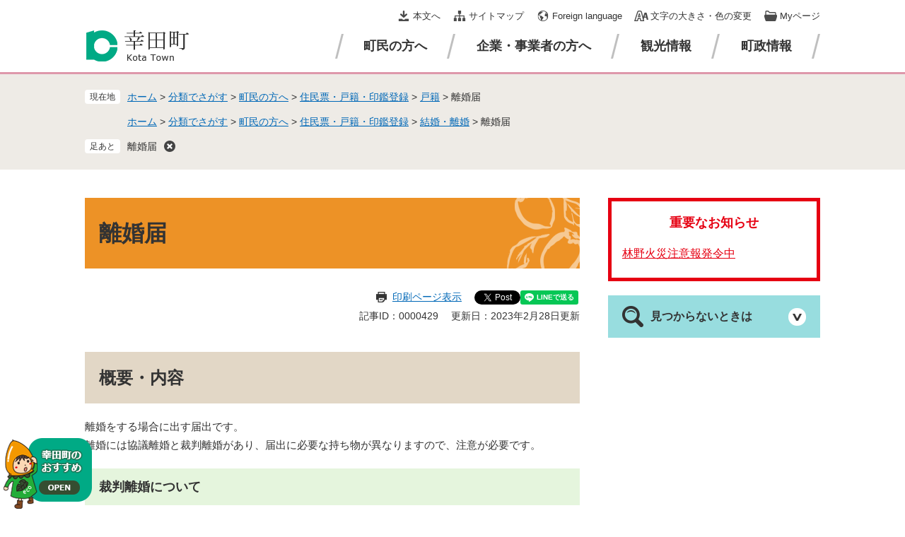

--- FILE ---
content_type: text/html
request_url: https://www.town.kota.lg.jp/soshiki/28/429.html
body_size: 6566
content:
<?xml version="1.0" encoding="utf-8" standalone="no"?>
<!DOCTYPE html PUBLIC "-//W3C//DTD XHTML 1.0 Transitional//EN" "http://www.w3.org/TR/xhtml1/DTD/xhtml1-transitional.dtd">
<html xmlns="http://www.w3.org/1999/xhtml" xml:lang="ja">
<head>
	<!-- Google tag (gtag.js) -->
<script async src="https://www.googletagmanager.com/gtag/js?id=G-YE0BBR76ET"></script>
<script>
  window.dataLayer = window.dataLayer || [];
  function gtag(){dataLayer.push(arguments);}
  gtag('js', new Date());

  gtag('config', 'G-YE0BBR76ET');
  gtag('config', 'UA-178733509-1');
</script>
	<meta http-equiv="X-UA-Compatible" content="IE=edge" />
	<meta http-equiv="Content-Type" content="text/html; charset=utf-8" />
	<meta http-equiv="Content-Language" content="ja" />
	<meta http-equiv="Content-Style-Type" content="text/css" />
	<meta http-equiv="Content-Script-Type" content="text/javascript" />
	<meta name="keywords" content="" />
	<meta name="description" content="" />
	<meta name="viewport" content="width=device-width, initial-scale=1.0" />
	<title>離婚届 - 幸田町公式ホームページ</title>
	<link rel="shortcut icon" href="/favicon.ico" type="image/vnd.microsoft.icon" />
<link rel="icon" href="/favicon.ico" type="image/vnd.microsoft.icon" />
<link rel="apple-touch-icon" href="/apple-touch-icon.png" />
<link rel="stylesheet" type="text/css" media="print" href="/ssi/css/print.css" />
<script type="text/javascript" src="/ssi/js/escapeurl.js"></script>
<script type="text/javascript" src="/ssi/js/jquery.js"></script>
<script type="text/javascript" src="/ssi/js/jquery-migrate.js"></script>
<script type="text/javascript" src="/ssi/js/common.js"></script>
<script type="text/javascript" src="/ssi/js/s-google.js"></script>
<script type="text/javascript" src="/ssi/js/search-trend.js"></script>
<script type="text/javascript" src="/ssi/js/search-open-page-id.js"></script>
<script type="text/javascript" src="/ssi/js/last-page-parts-load-1.js"></script>
<script type="text/javascript" src="/ssi/js/footstep.js"></script>
<link rel="stylesheet" type="text/css" href="/ssi/css/footstep.css" />
	<style type="text/css" media="all">
		@import url("/ssi/css/detail.css");
	</style>
	
</head>
<body class="detail side2">

<div id="fb-root"></div>
<script type="text/javascript" async defer crossorigin="anonymous" src="https://connect.facebook.net/ja_JP/sdk.js#xfbml=1&amp;version=v6.0"></script>
<!-- コンテナここから -->
<div id="container">
	<!-- レコメンドここから -->
	<script type="text/javascript" src="/ssi/js/recommend.js"></script>
<iframe style="display:none;" id="oProxy" src="https://wwwb.netcrew-analysis.jp/recommend/proxy.html" title="レコメンド情報"></iframe>
	<!-- レコメンドここまで -->
	<span class="hide" id="pagetop">ページの先頭です。</span>
	<span class="hide"><a href="#skip">メニューを飛ばして本文へ</a></span>

	<!-- ヘッダここから -->
	<div id="header" class="floating">
		<div id="header_box">
			<noscript><p>当サイトはJavaScriptを使用したコンテンツや機能を提供しています。ご利用の際はJavaScriptを有効にしてください。</p></noscript>
<div id="spm_wrap"><button type="button" id="spm_menu"><span class="hide">メニュー</span></button></div>
<!-- ヘッダーここから -->
<div id="header2">
	<div id="he_left">
		<div id="logo"><a href="/index2.html"><img src="/img/common/logo.png" alt="幸田町公式ホームページ" width="150" height="50" /></a></div>
	</div>
	<div id="he_right">
		<!-- リンクここから -->
		<ul id="header_link">
			<li id="hl_main"><a href="#skip">本文へ</a></li><!--
			--><li id="hl_sitemap"><a href="/sitemap.html">サイトマップ</a></li><!--
			--><li id="hl_lang"><a href="/soshiki/2/5815.html" lang="en">Foreign language</a></li><!--
			--><li id="hl_func">
				<a href="javascript:void(0)" onclick="javascript:return false;" onkeypress="javascript:return false;" id="acc_func_menu">文字の大きさ・色の変更</a>
				<div id="acc_func_box">
					<!-- 文字の大きさ変更ここから -->
					<dl id="moji_size">
						<dt>文字サイズ</dt><!--
						--><dd><a id="moji_large" href="javascript:fsc('larger');" title="文字サイズを拡大する">拡大</a></dd><!--
						--><dd><a id="moji_default" href="javascript:fsc('default');" title="文字サイズを標準にする">標準</a></dd>
					</dl>
					<!-- 文字の大きさ変更ここまで -->
					<!-- 背景の変更ここから -->
					<dl id="haikei_color">
						<dt>背景色</dt><!--
						--><dd><a id="haikei_white" href="javascript:SetCss(1);" title="背景色を白色に変更する">白</a></dd><!--
						--><dd><a id="haikei_black" href="javascript:SetCss(2);" title="背景色を黒色に変更する">黒</a></dd><!--
						--><dd><a id="haikei_blue"  href="javascript:SetCss(3);" title="背景色を青色に変更する">青</a></dd>
					</dl>
					<!-- 背景の変更ここまで -->
					<button type="button" value="閉じる" id="func_menu_close">閉じる</button>
				</div>
			</li><!--
			--><li id="hl_keep">
				<a href="javascript:void(0)" onclick="javascript:return false;" onkeypress="javascript:return false;" id="acc_keep_menu">Myページ</a>
				<div id="acc_keep_box">
					<div id="keep_page_box"></div>
					<button type="button" value="閉じる" id="keep_menu_close">閉じる</button>
				</div>
			</li>
		</ul>
		<!-- リンクここまで -->
	</div>
</div>
<!-- ヘッダーここまで -->
			<!-- グローバルここから -->
<div id="top_search">
	<div id="top_search_box">
		<ul id="gnav">
			<li id="gnav1"><a href="/life/1/">町民の方へ</a></li><!--
			--><li id="gnav2"><a href="/life/2/">企業・事業者の方へ</a></li><!--
			--><li id="gnav3"><a href="/life/3/">観光情報</a></li><!--
			--><li id="gnav4"><a href="/life/4/">町政情報</a></li>
		</ul>
	</div>
</div>
<!-- グローバルここまで -->
		</div>
	</div>
	<!-- ヘッダここまで -->

	<!-- ぱんくずナビここから -->
	<div id="pankuzu_wrap">
		<!-- [[pankuzu_start]] --><!-- [[pankuzu_end]] -->
		<!-- [[pankuzu2_start]] --><!-- [[pankuzu2_end]] -->
		<!-- [[pankuzu_life_start]] -->
		<div class="pankuzu">
			<span class="icon_current">現在地</span>
			<span class="pankuzu_class pankuzu_class_top"><a href="/">ホーム</a></span>
			<span class="pankuzu_mark"> &gt; </span>
			<span class="pankuzu_class"><a href="/life/">分類でさがす</a></span>
			<span class="pankuzu_mark"> &gt; </span>
			<span class="pankuzu_class"><a href="/life/1/">町民の方へ</a></span>
			<span class="pankuzu_mark"> &gt; </span>
			<span class="pankuzu_class"><a href="/life/1/2/">住民票・戸籍・印鑑登録</a></span>
			<span class="pankuzu_mark"> &gt; </span>
			<span class="pankuzu_class"><a href="/life/1/2/10/">戸籍</a></span>
			<span class="pankuzu_mark"> &gt; </span>
			<span class="pankuzu_class pankuzu_class_current">離婚届</span>
		</div>
		
		<div class="pankuzu">
			<span class="icon_current">現在地</span>
			<span class="pankuzu_class pankuzu_class_top"><a href="/">ホーム</a></span>
			<span class="pankuzu_mark"> &gt; </span>
			<span class="pankuzu_class"><a href="/life/">分類でさがす</a></span>
			<span class="pankuzu_mark"> &gt; </span>
			<span class="pankuzu_class"><a href="/life/1/">町民の方へ</a></span>
			<span class="pankuzu_mark"> &gt; </span>
			<span class="pankuzu_class"><a href="/life/1/2/">住民票・戸籍・印鑑登録</a></span>
			<span class="pankuzu_mark"> &gt; </span>
			<span class="pankuzu_class"><a href="/life/1/2/17/">結婚・離婚</a></span>
			<span class="pankuzu_mark"> &gt; </span>
			<span class="pankuzu_class pankuzu_class_current">離婚届</span>
		</div>
		<!-- [[pankuzu_life_end]] -->
	</div>
	<!-- ぱんくずナビここまで -->

	<!-- カウントダウンここから -->
	<div id="count_down_area"></div>
	<!-- カウントダウンここまで -->

	<div id="mymainback">

		<!-- メインここから -->
		<div id="main">
			<div id="main_a">
				<hr class="hide" />
				<p class="hide" id="skip">本文</p>

				<div id="main_header">
					<h1>離婚届</h1>
				</div>

				<div class="content_header_wrap">
					<!-- SDGsアイコンここから -->
					
					<!-- SDGsアイコンここまで -->
					<div id="content_header">
						<div class="btn_print"><a id="print_mode_link" href="javascript:print_normal();">印刷ページ表示</a></div>
						<div id="sns_button_wrap">
	<a href="https://twitter.com/share" class="twitter-share-button">Tweet</a><span class="external_link_text">＜外部リンク＞</span><script type="text/javascript">!function(d,s,id){var js,fjs=d.getElementsByTagName(s)[0],p=/^http:/.test(d.location)?'http':'https';if(!d.getElementById(id)){js=d.createElement(s);js.id=id;js.src=p+'://platform.twitter.com/widgets.js';fjs.parentNode.insertBefore(js,fjs);}}(document, 'script', 'twitter-wjs');</script>
	<script type="text/javascript">document.write('<div class="fb-like" data-href="'+htmlspecialchars_URL(location.href)+'" data-layout="button" data-action="like" data-size="small" data-show-faces="false" data-share="true"></div>');</script>
	<script type="text/javascript">document.write('<div class="line-it-button" data-lang="ja" data-type="share-a" data-ver="3" data-url="'+htmlspecialchars_URL(location.href)+'" data-color="default" data-size="small" data-count="false" style="display: none;"></div>');</script><script type="text/javascript" src="https://www.line-website.com/social-plugins/js/thirdparty/loader.min.js" async="async" defer="defer"></script>
</div>
						<div id="content_info">
							<span class="open_page_id">記事ID：0000429</span>
							<span>更新日：2023年2月28日更新</span>
						</div>
					</div>
				</div>

				<!-- main_bodyここから -->
				<div id="main_body">

					
					<div class="detail_free" ><h2>概要・内容</h2>

<p>離婚をする場合に出す届出です。<br />
離婚には協議離婚と裁判離婚があり、届出に必要な持ち物が異なりますので、注意が必要です。</p>

<h3>裁判離婚について</h3>

<p>家庭裁判所の許可を得て離婚するものです。証人は必要ありません。次の5つによって届出に必要な書類が異なります。</p>

<ul>
<li>和解</li>
<li>調停</li>
<li>請求の認諾</li>
<li>審判</li>
<li>判決</li>
</ul>

<h2>対象者</h2>

<p>夫および妻</p>

<h2>届出できる人・届出方法・届出期日・届出窓口</h2>

<p>協議離婚の場合は任意の時期に、裁判離婚の場合は裁判確定または調停成立の日から10日以内に当事者の本籍地・所在地のいずれかの市区町村役所戸籍担当へ提出してください。幸田町では住民課住民窓口グループで受け付けています。<br />
協議離婚の場合は、証人として離婚届に成年者2名分の署名（※押印は任意）が必要です。<br />
※休日や時間外でも宿日直での受付(受領)を行います。ただし、後日開庁時間に審査をしてから受理を決定します。届書の記入に不備があるときは、後日開庁時間にお越しいただく場合があります。</p>

<h3>届出できる人</h3>

<p>※戸籍法に基づく届出ですので、委任は認められていません。<br />
ただし、記載された届書を提出する方は、届出人ご本人以外でも構いません。</p>

<h3>協議離婚</h3>

<p>夫および妻</p>

<h3>裁判離婚</h3>

<p>調停の申立人または訴えの提起者の方<br />
※ただし、裁判が確定してから10日を過ぎて届出をしない場合、相手方からも届出することができます。</p>

<h2>手数料</h2>

<p>無料</p>

<h2>持ち物・届出書類</h2>

<ol>
<li>離婚届<br />
※未成年の子がある父母が離婚するときには、「面会交流」及び「養育費の支払い」についてチェックを記載することになりましたので、記入へご協力下さい。</li>
<li>届出人の印鑑（※押印は任意）</li>
<li>届出人の本人確認書類　(運転免許証、健康保険証、マイナンバーカード等)</li>
</ol>

<p>　　※次のものについては、該当する方のみが必要となる書類です。</p>

<ol>
<li>裁判離婚の場合：</li>
<li>和解離婚：和解調書の謄本<br />
調停離婚：調停調書の謄本<br />
請求の認諾離婚：認諾調書の謄本<br />
判決離婚：判決書の謄本と確定証明書<br />
審判離婚：審判書の謄本と確定証明書</li>
<li>氏を改める方のマイナンバーカード（お持ちの方のみ）もしくは住民基本台帳カード（お持ちの方のみ）</li>
</ol>

<p>　​※本籍地以外の市町村に離婚届を提出する場合に必要であった戸籍謄本（全部事項証明書）は令和6年3月1日より添付が原則不要になりました。詳しくは「<a href="/soshiki/28/20151.html">戸籍届出時の添付資料が省略できます</a>」をご確認ください。</p>
</div>


<div id="section_footer">
	<div id="section_footer_ttl"><h2>このページに関するお問い合わせ先</h2></div>
	<div id="section_footer_detail">
		<span class="sf_name"><a href="/soshiki/28/">住民課</a></span>
		<span class="sf_name2">住民窓口グループ</span><br />
		<span class="sf_zip">〒444-0192</span>
		<span class="sf_address">愛知県額田郡幸田町大字菱池字元林1番地1</span><br />
		<span class="sf_tel">Tel：0564-62-1111(内線121,122,123,124)</span>
		<span class="sf_fax">Fax：0564-62-6555</span>
		
	</div>
</div>


<!-- [[add-template-pdf]] -->
<!-- [[add-template-windowsmediaplayer]] -->
					
					

				</div>
				<!-- main_bodyここまで -->

			</div>
		</div>
		<!-- メインここまで -->
		<hr class="hide" />

		<!-- サイドバー1ここから -->
		<!-- サイドバー1ここまで -->

		<!-- サイドバー2ここから -->
		<div id="sidebar2">

			<!-- 重要なお知らせここから -->
			<div id="important_noticest_area"></div>
			<!-- 重要なお知らせここまで -->

			<!-- レコメンドここから -->
			<div id="recommend_tag" style="display: none;">
				<div id="sidebar_recommend">
					<div id="recommend_title"><h2><span>このページを見ている方は</span><span>こんなページも見ています</span></h2></div>
					<!-- [[recommend_tag]] -->
				</div>
			</div>
			<!-- レコメンドここまで -->

			<!-- AIレコメンドここから -->
			<div id="ai_recommend_tag" style="display: none;">
				<div id="sidebar_ai_recommend">
					<div id="ai_recommend_title"><h2><span>AI（人工知能）はこんな</span><span>ページをおすすめします</span></h2></div>
					<!-- [[ai_recommend_tag]] -->
				</div>
			</div>
			<!-- AIレコメンドここまで -->

			<!-- 関連リンクここから -->
			
			<!-- 関連リンクここまで -->

			<!-- 「見つからないとき」ここから -->
			<div id="mitsukaranai_wrap">
	<div id="mitsukaranai_box">
		<div id="mitsukaranai_ttl">
			<a href="javascript:void(0)" onclick="javascript:return false;" onkeypress="javascript:return false;" id="mitsukaranai_open"><span>見つからないときは</span></a>
		</div>
		<div id="mitsukaranai_txt">
			<!-- 検索ここから -->
			<div id="top_search_keyword">
				<!-- Googleカスタム検索ここから -->
				<form action="/search.html" method="get" id="cse-search-box" name="cse-search-box">
					<input type="hidden" name="cx" value="86f356bcd716f5b25" /><!--
					--><input type="hidden" name="cof" value="FORID:11" /><!--
					--><input type="hidden" name="ie" value="UTF-8" /><!--
					--><label for="tmp_query">キーワード検索</label><!--
					--><input type="text" name="q" value="" id="tmp_query" /><!--
					--><input type="submit" value="検索" id="submit" name="sa" />
				</form>
				<script type="text/javascript" src="https://www.google.com/coop/cse/brand?form=cse-search-box"></script>
				<!-- Googleカスタム検索ここまで -->
				<div id="cse_filetype">
					<fieldset>
						<legend><span class="hide">検索対象</span></legend>
						<span class="cse_filetypeselect"><input type="radio" name="google_filetype" id="filetype_all" checked="checked" /><label for="filetype_all">すべて</label></span>
						<span class="cse_filetypeselect"><input type="radio" name="google_filetype" id="filetype_html" /><label for="filetype_html">ページ</label></span>
						<span class="cse_filetypeselect"><input type="radio" name="google_filetype" id="filetype_pdf" /><label for="filetype_pdf">PDF</label></span>
					</fieldset>
				</div>
			</div>
			<!-- 検索ここまで -->
			<!-- ページ番号検索ここから -->
			<div id="top_search_page_id_wrap">
				<label for="open_page_id">記事ID検索</label><!--
				--><div id="top_search_page_id">
					<input type="text" id="open_page_id" name="open_page_id" value="" /><!--
					--><input type="submit" value="表示" id="open_page_id_submit" name="open_page_id_submit" onclick="javascript:search_open_page_id();" onkeypress="javascript:search_open_page_id();" />
				</div>
				<div id="open_page_id_message"></div>
			</div>
			<!-- ページ番号検索ここまで -->
			<!-- 注目ワードここから -->
			<div id="search_trend_word">
				<div id="search_trend_word_ttl"><span>注目ワード</span></div>
				<p>コロナウイルス
ふるさと納税
採用
広報こうた</p>
			</div>
			<!-- 注目ワードここまで -->
			<!-- 検索メニューここから -->
			<div id="search_menu_list">
				<ul>
					<li><a href="/soshiki/">組織でさがす</a></li>
					<li><a href="/life/">分類でさがす</a></li>
					<li><a href="/calendar/">カレンダーでさがす</a></li>
					<li><a href="/life/sub/1/">よくある質問</a></li>
					<!--<li><a href="/map/">地図でさがす</a></li>-->
				</ul>
			</div>
			<!-- 検索メニューここまで -->
		</div>
	</div>
</div>
			<!-- 「見つからないとき」ここまで -->

		</div>
		<!-- サイドバー2ここまで -->

	</div><!-- 3カラム終わり -->

	<!-- フッタここから -->
	<div id="footer">
		<div id="footer_link_pagetop">
	<a href="#pagetop"><img src="/img/common/btn_pagetop.png" alt="このページの先頭へ" width="70" height="70" /></a>
</div>
		<div id="author_info">
	<div id="author_box">
		<p class="f_author">幸田町役場</p>
		<p class="f_number">法人番号7000020235016</p>
		<p class="f_address"><span>〒444-0192</span><span>愛知県額田郡幸田町大字菱池字元林1番地1</span></p>
		<p class="f_contact"><span>Tel：0564-62-1111（代表）</span><span>Fax：0564-63-5139</span></p>
		<p class="f_detail">開庁時間：午前8時30分から午後5時15分まで（土日・祝日・年末年始を除く）</p>
	</div>
	<!-- リンクここから -->
	<div id="footer_link">
	<ul>
		<li><a href="/soshiki/2/24.html">個人情報の取り扱いについて</a></li><!--
		--><li><a href="/soshiki/2/281.html">免責事項</a></li><!--
		--><li><a href="/soshiki/2/3.html">RSS配信について</a></li><!--
		--><li><a href="/soshiki/2/6806.html">アクセシビリティ</a></li>
	</ul>
</div>
	<!-- リンクここまで -->
	<div id="copyright"><p lang="en">Copyright &#169;  Kota Town. All Rights Reserved.</p></div>
</div>
<!-- おすすめ情報ここから -->
<div id="osusume_banner">
	<div id="osusume_banner_box">
		<div id="osusume_banner_ttl">
			<a href="javascript:void(0)" onclick="javascript:return false;" onkeypress="javascript:return false;" id="osusume_banner_open"><img src="/img/common/btn_osusume.png" alt="幸田町のおすすめ" width="125" height="100" /></a>
		</div>
		<div id="osusume_banner_list">
			<div id="osusume_banner_list_box">
				<ul>
					<li><a href="http://www.happiness.kota.aichi.jp/index.htm"><img src="/img/banner/osusume/bnr_osusume1.png" alt="ハッピネス・ヒル・幸田" width="200" height="60" /></a><span class="external_link_text">＜外部リンク＞</span></li>
					<li><a href="http://www.fudegaki-sato.com/"><img src="/img/banner/osusume/bnr_osusume2.png" alt="道の駅 筆柿の里・幸田" width="200" height="60" /></a><span class="external_link_text">＜外部リンク＞</span></li>
					<li><a href="http://kotashakyo.jp/"><img src="/img/banner/osusume/bnr_osusume3.png" alt="幸田町社会福祉協議会" width="200" height="60" /></a><span class="external_link_text">＜外部リンク＞</span></li>
					<li><a href="/360/"><img src="/img/banner/osusume/bnr_osusume4.png" alt="360度パノラマビュー" width="200" height="60" /></a></li>
				</ul>
			</div>
		</div>
	</div>
</div>
<!-- おすすめ情報ここまで -->
	</div>
	<!-- フッタここまで -->

</div>
<!-- コンテナここまで -->
<!-- AIレコメンドここから -->
<script type="text/javascript" src="/ssi/js/ai-recommend-lib.js"></script>
<script type="text/javascript" src="/ssi/js/ai-recommend.js"></script>
<!-- AIレコメンドここまで -->


<script type="text/javascript" src="/_Incapsula_Resource?SWJIYLWA=719d34d31c8e3a6e6fffd425f7e032f3&ns=1&cb=1046958058" async></script></body>
</html>

--- FILE ---
content_type: text/html
request_url: https://www.town.kota.lg.jp/parts/last_page_important_notices_1.html?_=1769248719463
body_size: -277
content:
<div id="detail_side_important">
	<h2 id="detail_side_important_ttl">重要なお知らせ</h2>
	
	<ul id="detail_side_important_list">
		
		<li><span class="article_title"><a href="/soshiki/22/25644.html">林野火災注意報発令中</a></span></li>
		
	</ul>
	
</div>

--- FILE ---
content_type: text/css
request_url: https://www.town.kota.lg.jp/ssi/css/footstep.css
body_size: 489
content:
@charset "utf-8";

/* あしあと機能 */
#footstep_wrap {
	width: auto;
	height: auto;
	margin: 0px;
	padding: 0px;
}
#mymainback #footstep_wrap {
	-webkit-box-ordinal-group: 1;
	    -ms-flex-order: 0;
	        order: 0;
	width: 100%;
}

#footstep {
	margin: 0px;
	padding: 2px 0px 2px 6rem;
	position: relative;
}

#footstep_detail {
	display: inline;
}
#footstep_detail:before {
	content: '足あと';
	display: block;
	width: 5rem;
	background: #fff;
	border-radius: 4px;
	font-size: 1.2rem;
	line-height: 1.2;
	padding: 3px 0px;
	text-align: center;
	-webkit-box-sizing: border-box;
	        box-sizing: border-box;
	position: absolute;
	top: 2px;
	left: 0px;
}

#clear_footstep {
	display: inline-block;
	vertical-align: middle;
	margin: -2px 0px 0px 10px;
	width: 16px;
	height: 16px;
	background: url(/img/common/icon_footstep_close.png) no-repeat center center transparent;
	cursor: pointer;
}
#footstep_detail:empty,
#footstep_detail:empty + #clear_footstep {
	display: none;
}

.fs_rireki {
	display: inline;
}
.fs_rireki:before {
	content: '>';
	padding: 0px 0.4em;
}
.fs_rireki:first-child:before {
	display: none;
}
.fs_rireki:last-child a {
	text-decoration: none !important;
	color: inherit !important;
	cursor: default;
}
/* あしあと機能 ここまで */


/* ページ記憶 */
#keep_page {
	font-size: 1.4rem;
	text-align: left;
}
#keep_page .btn_func {
	display: block;
	background: #de98ab;
	color: #333;
	line-height: 2rem;
	margin: 0px 0px 5px;
	padding: 10px;
	text-align: center;
	cursor: pointer;
}

#ktp_item_list {
	display: block;
	margin: 0px;
	padding: 0px;
	list-style: none;
	min-height: 60px;
	max-height: calc(100vh - 280px);
	overflow-y: auto;
}
#ktp_item_list:empty {
	min-height: 0px;
}
#ktp_item_list:empty:before {
	content: '登録がありません。';
	display: block;
	margin: 1em 0px;
}

.ktp_item {
	display: block;
	border-bottom: 1px dotted #a0a0a0;
	padding: 9px 30px 9px 0px;
	position: relative;
}
.ktp_item_del {
	display: block;
	width: 15px;
	height: 16px;
	background: url(/img/common/icon_gomibako.png) no-repeat center center transparent;
	cursor: pointer;
	position: absolute;
	right: 0px;
	top: 50%;
	-webkit-transform: translateY(-50%);
	    -ms-transform: translateY(-50%);
	        transform: translateY(-50%);
}
/* ページ記憶ここまで */


/* アクセシビリティチェック画面 */
/*
.errrange ~ #keep_page {
	display: none;
}
*/
/* アクセシビリティチェック画面 ここまで */

--- FILE ---
content_type: text/css
request_url: https://www.town.kota.lg.jp/ssi/css/parts.css
body_size: 7181
content:
@charset "utf-8";

/********** 1 共通 **********/

/* float clear */
.cf:before,
.cf:after {
	content: "";
	display: table;
}
.cf:after {
	clear: both;
}
/* For IE 6/7 (trigger hasLayout) */
.cf {
	zoom: 1;
}

/* スマートフォン用 */
#viewPCMode {
	display: none;
}
#sp_page_index_link_wrap {
	display: none;
}
#spm_wrap {
	display: none;
}
.sp_button {
	display: none;
}

/* レスポンシブアコーディオン用 */
.acc_title + input {
	display: none;
}
.acc_icon {
	display: none;
}

/* 隠す */
.hide {
	display: block;
	width: 0px;
	height: 0px;
	margin: 0px;
	padding: 0px;
	clip: rect(0,0,0,0);
	overflow: hidden;
}
hr.hide {
	border: none;
}

/* 承認枠 */
#approval_table {
	font-size: 1.4rem;
}

/* Googlemap */
.gglmap {
	position: relative;
	padding-top: 30px;
	padding-bottom: 56.25%;
	height: 0px;
	overflow: hidden;
}
.gglmap iframe,
.gglmap object,
.gglmap embed {
	position: absolute;
	top: 0px;
	left: 0px;
	width: 100%;
	height: 100%;
}


/********** 2 基本設定 **********/

/* フォント */
body {
	color: #333;
	font-family: Meiryo, メイリオ, 'Hiragino Kaku Gothic ProN', 'ヒラギノ角ゴ ProN W3', Osaka, sans-serif;
}
em {
	font-family: 'Hiragino Kaku Gothic ProN', 'ヒラギノ角ゴ ProN W3', Osaka, 'MS PGothic', sans-serif;
}

.mincho {
	font-family: '游明朝', 'Yu Mincho', '游明朝体', 'YuMincho', 'ヒラギノ明朝 Pro W3', 'Hiragino Mincho Pro', 'HiraMinProN-W3', serif;
}

/* リンク */
a:link {
	color: #0068b7;
	text-decoration: underline;
}
a:visited {
	color: #660099;
	text-decoration: underline;
}
a:active {
	color: #cc0000;
	text-decoration: underline;
}
a:hover {
	color: #000000;
	text-decoration: underline;
}

a img {
	border: none;
}

input[type="button"],
input[type="submit"],
button {
	cursor: pointer;
	font-family: Meiryo, メイリオ, 'Hiragino Kaku Gothic ProN', 'ヒラギノ角ゴ ProN W3', Osaka, sans-serif;
	font-size: 1.5rem;
}

input[type="text"],
textarea,
select {
	font-family: Meiryo, メイリオ, 'Hiragino Kaku Gothic ProN', 'ヒラギノ角ゴ ProN W3', Osaka, sans-serif;
	font-size: 1.5rem;
}

/* 外部リンク */
.external_link_text {
	display: none;
}

/* 基本タグ */
hr {
	clear: both;
}

p {
	margin: 1em 0px;
	word-break: normal;
	word-wrap: break-word;
}
#main_body p {
	line-height: 1.75;
}

/* テーブル */
#main_body table {
	border-color: #d2c8a6;
	border-collapse: collapse;
	border-style: solid;
	margin: 0px 0px 10px;
	max-width: 100%;
}
#main_body th {
	background: #eeebe6;
	border-color: #d2c8a6;
	border-collapse: collapse;
	border-style: solid;
	border-width: 1px;
	padding: 0.5em;
}
#main_body td {
	border-color: #d2c8a6;
	border-collapse: collapse;
	border-style: solid;
	border-width: 1px;
	padding: 0.5em;
}
/* テーブル（borderを「0」に設定した場合は罫線を表示させない） */
/*
#main_body table[border="0"],
#main_body table[border="0"] th,
#main_body table[border="0"] td {
	border-width: 0px;
}
*/
/* テーブル内のpタグのマージンを0にする */
#main_body table p {
	margin: 0px 0px 1em;
}
#main_body table p:last-child {
	margin: 0px;
}

/* 見出し */
#main_header {
	margin-bottom: 30px;
}
#main_header h1 {
	margin: 0px;
	font-size: 3.2rem;
	font-weight: bold;
	background: url(/img/common/h1_bg.png) no-repeat right bottom #ed9226;
	padding: 26px 20px;
}

#main_body h2,
.section_information2 h2 {
	clear: both;
	margin: 20px 0px;
	font-size: 2.4rem;
	font-weight: bold;
	background: #e2d7c6;
	padding: 19px 20px 18px;
}

#main_body h3 {
	clear: both;
	margin: 20px 0px;
	font-size: 1.8rem;
	font-weight: bold;
	background: #e5f5dd;
	padding: 13px 20px 12px;
}

#main_body h4 {
	clear: both;
	margin: 20px 0px;
	font-size: 1.6rem;
	font-weight: bold;
	border: 1px solid #ed9226;
	padding: 13px 18px;
}

#main_body h5 {
	clear: both;
	margin: 20px 0px;
	font-size: 1.6rem;
	font-weight: bold;
	background: url(/img/common/h5_bg.png) no-repeat left 1em #fff;
	padding: 12px 20px 11px;
}

#main_body h6 {
	clear: both;
	margin: 20px 0px;
	font-size: 1.6rem;
	font-weight: bold;
	background: url(/img/common/h6_bg.png) no-repeat left 0.9em #fff;
	padding: 9px 20px;
}

#main_body h2 a, #main_body h3 a, #main_body h4 a, #main_body h5 a, #main_body h6 a,
.section_information2 h2 {
	color: inherit;
}


/********** 3 ヘッダ **********/

/* ヘッダ */
#header {
	font-size: 1.3rem;
	background: #fff;
	border-bottom: 3px solid #de98ab;
	-webkit-box-sizing: border-box;
	        box-sizing: border-box;
}
#header_box {
	width: 1040px;
/*	max-width: calc(100% - 40px);*/
	margin: 0px auto;
	padding: 0px;
	min-height: 102px;
	position: relative;
}

#he_left {
	width: 150px;
	position: absolute;
	left: 0px;
	bottom: 12px;
}
#he_left h1, #he_left p {
	margin: 0px;
}
#he_left a {
	display: block;
}
#he_left img {
	max-width: 100%;
	height: auto;
}

#he_right {
	margin-left: 170px;
	padding: 10px 0px 5px;
	text-align: right;
}

#header_link {
	margin: 0px;
	padding: 0px;
	list-style: none;
}
#header_link > li {
	display: inline-block;
	vertical-align: top;
	margin: 0px 0px 5px 15px;
}
#header_link > li > a {
	display: inline-block;
	color: #333;
	line-height: 1.5rem;
	text-decoration: none;
	padding: 5px 0px 5px 25px;
	background-color: transparent;
	background-repeat: no-repeat;
	background-position: left center;
}
#header_link > li#hl_main > a {
	background-image: url(/img/common/icon_head_main.png);
}
#header_link > li#hl_guide > a {
	background-image: url(/img/common/icon_head_guide.png);
}
#header_link > li#hl_sitemap > a {
	background-image: url(/img/common/icon_head_sitemap.png);
}
#header_link > li#hl_lang > a {
	background-image: url(/img/common/icon_head_lang.png);
}
#header_link > li#hl_func > a {
	background-image: url(/img/common/icon_head_support.png);
}
#header_link > li#hl_keep > a {
	background-image: url(/img/common/icon_head_bookmark.png);
}

/* 補助機能 */
#hl_func {
	position: relative;
}

#acc_func_box {
	display: none;
	position: absolute;
	top: 100%;
	right: 0px;
	z-index: 10;
	background: #efefef;
	-webkit-box-shadow: 0px 4px 8px 0px rgba(0,0,0,0.4);
	        box-shadow: 0px 4px 8px 0px rgba(0,0,0,0.4);
	border-radius: 5px;
	-webkit-box-sizing: border-box;
	        box-sizing: border-box;
	padding: 25px 30px;
	width: 220px;
	min-width: 16em;
	text-align: left;
}
#acc_func_box.func_menu_open {
	display: block;
}

#acc_func_box dl {
	margin: 0px 0px 15px;
	padding: 0px;
}
#acc_func_box dl dt {
	display: inline-block;
	vertical-align: middle;
	line-height: 2rem;
	margin: 0px 4px 0px 0px;
	padding: 0px;
}
#acc_func_box dl dd {
	display: inline-block;
	vertical-align: middle;
	line-height: 2rem;
	margin: 0px 0px 0px 1px;
	padding: 0px;
}
#acc_func_box dl dd a {
	display: block;
	background: #fff;
	border: 1px solid #c7c5c2;
	border-radius: 4px;
	color: #333;
	font-weight: bold;
	text-decoration: none;
	padding: 4px 8px;
}

#acc_func_box dl dd a#moji_default {
	font-weight: normal;
}

#acc_func_box dl#haikei_color dd {
	margin-left: 5px;
}
#acc_func_box dl dd a#haikei_white {
	border-color: #c7c5c2;
	background: #fff !important;
	color: #333 !important;
}
#acc_func_box dl dd a#haikei_black {
	border-color: #000;
	background: #000 !important;
	color: #fff !important;
}
#acc_func_box dl dd a#haikei_blue {
	border-color: #00f;
	background: #00f !important;
	color: #ff0 !important;
}

#func_menu_close {
	display: block;
	width: 7rem;
	border: none;
	background: #333;
	color: #fff;
	font-size: 1.1rem;
	margin: 30px auto 0px;
	padding: 4px 0px;
}

/* ページ一時保存 */
#hl_keep {
	position: relative;
}

#acc_keep_box {
	display: none;
	position: absolute;
	top: 100%;
	right: 0px;
	z-index: 10;
	background: #efefef;
	-webkit-box-shadow: 0px 4px 8px 0px rgba(0,0,0,0.4);
	        box-shadow: 0px 4px 8px 0px rgba(0,0,0,0.4);
	border-radius: 5px;
	-webkit-box-sizing: border-box;
	        box-sizing: border-box;
	padding: 20px;
	width: 300px;
	min-width: 20em;
	text-align: left;
}
#acc_keep_box.keep_menu_open {
	display: block;
}

#keep_menu_close {
	display: block;
	width: 7rem;
	border: none;
	background: #333;
	color: #fff;
	font-size: 1.1rem;
	margin: 15px auto 0px;
	padding: 4px 0px;
}

/* グローバルメニュー */
#gnav {
	margin: 0px 0px 0px 170px;
	padding: 0px 0px 17px;
	list-style: none;
	text-align: right;
}
#gnav li {
	display: inline-block;
	vertical-align: middle;
	background: url(/img/common/line_gnav.png) no-repeat right center transparent;
	padding: 10px 40px 10px 30px;
}
#gnav li:first-child {
	background: url(/img/common/line_gnav.png) no-repeat left center, url(/img/common/line_gnav.png) no-repeat right center transparent;
	padding-left: 40px;
}
#gnav li a {
	display: block;
	font-family: '游明朝', 'Yu Mincho', '游明朝体', 'YuMincho', 'ヒラギノ明朝 Pro W3', 'Hiragino Mincho Pro', 'HiraMinProN-W3', serif;
	color: #333;
	font-size: 1.8rem;
	font-weight: bold;
	line-height: 2rem;
	text-decoration: none;
}

/* ヘッダ（フローティング） */
@media screen and (max-width: 1039px) {

	#container.header_fixed {
		padding-top: 0px !important;
	}

} /* end max-width: 1039px */
@media screen and (max-height: 499px) {

	#container.header_fixed {
		padding-top: 0px !important;
	}

} /* end max-height: 499px */
@media screen and (min-width: 1040px) and (min-height: 500px) {

	#header.floating {
		position: static;
		top: -200px;
		-webkit-transition: top 0.5s ease-in-out;
		-o-transition: top 0.5s ease-in-out;
		transition: top 0.5s ease-in-out;
	}
	#container.header_fixed #header.floating {
		position: fixed;
		top: 0px;
		left: 0px;
		z-index: 100;
		width: 100%;
	}
	#container.header_fixed #header.floating #header_box {
		min-height: 77px;
		background: url(/img/common/img_head_floating.png) no-repeat 175px top transparent;
	}
	#container.header_fixed #header.floating #he_right {
		display: none;
	}
	#container.header_fixed #header.floating #gnav {
		padding-top: 20px;
	}

} /* end min-width: 1040px and min-height: 500px */

/* ヘッダ（フローティング） プレビュー編集モード */
#preview_edit_move_bar ~ #container {
	padding-top: 0px !important;
}
#preview_edit_move_bar ~ #container #header.floating {
	position: static !important;
}

/********** 4 フッタ **********/

/* ページトップ */
#footer_link_pagetop {
	display: block;
	width: 70px;
	position: fixed;
	right: 20px;
	bottom: -140px;
	z-index: 70;
	-webkit-transition: bottom 0.5s ease-in-out;
	-o-transition: bottom 0.5s ease-in-out;
	transition: bottom 0.5s ease-in-out;
}
#footer_link_pagetop.fixed {
	bottom: 15px;
}
#footer_link_pagetop a {
	display: block;
}
#footer_link_pagetop img {
	width: 100%;
	height: auto;
}

/* SDGs */
#sdgs_banner {
	display: block;
	width: 135px;
	height: 130px;
	position: fixed;
	left: 10px;
	bottom: 72px;
	z-index: 80;
}
#sdgs_banner a {
	display: block;
}
#sdgs_banner img {
	width: 100%;
	height: auto;
}

/* おすすめ */
#osusume_banner {
	display: block;
	width: 125px;
	height: 100px;
	position: fixed;
	left: 5px;
	bottom: 0px;
	z-index: 90;
}
#osusume_banner.open {
	width: auto;
	height: auto;
}

#osusume_banner_box {
	width: auto;
	max-width: calc(100vw - 130px);
	display: table;
}
#osusume_banner_box > div {
	display: table-cell;
	vertical-align: bottom;
}

#osusume_banner_ttl {
	width: 105px;
}
#osusume_banner_ttl a {
	display: block;
	width: 125px;
	height: 100px;
	position: absolute;
	left: 0px;
	bottom: 0px;
	z-index: 1;
}
#osusume_banner_ttl img {
	width: 100%;
	height: auto;
}
#osusume_banner_ttl a:before {
	content: '';
	display: block;
	width: 58px;
	height: 20px;
	background: url(/img/common/btn_osusume_open.png) no-repeat center center transparent;
	position: absolute;
	left: 50px;
	bottom: 20px;
}
#osusume_banner.open #osusume_banner_ttl a:before {
	background-image: url(/img/common/btn_osusume_close.png);
}

#osusume_banner_list_box {
	display: none;
	background: #fff;
	border: 2px solid #02aa85;
	border-left-width: 20px;
	border-radius: 0px 20px 20px 0px;
	margin-bottom: 10px;
}
#osusume_banner.open #osusume_banner_list_box {
	display: block;
}
#osusume_banner_list_box ul {
	margin: 0px;
	padding: 7px 7px 7px 12px;
	list-style: none;
}
#osusume_banner_list_box ul li {
	display: inline-block;
	vertical-align: middle;
	margin: 5px 5px 5px 0px;
}

/* フッタ */
#footer {
	font-size: 1.4rem;
	border-top: 3px solid #de98ab;
}

#author_info {
	background: url(/img/common/bg_footer.png) no-repeat bottom right #fff;
	width: 1360px;
	max-width: 100%;
	margin: 0px auto;
	padding: 18px 0px 30px;
}
#author_info > div {
	width: 1040px;
/*	max-width: calc(100% - 40px);*/
	margin: 0px auto;
/*	text-shadow: 0px 0px 3px #fff, 0px 0px 3px #fff, 0px 0px 3px #fff, 0px 0px 3px #fff, 0px 0px 3px #fff, 0px 0px 3px #fff, 0px 0px 3px #fff, 0px 0px 3px #fff, 0px 0px 3px #fff, 0px 0px 3px #fff, 0px 0px 3px #fff, 0px 0px 3px #fff, 0px 0px 3px #fff, 0px 0px 3px #fff, 0px 0px 3px #fff;*/
	-webkit-box-sizing: border-box;
	        box-sizing: border-box;
	padding-right: 480px;
}

#author_box p {
	margin: 0px;
	line-height: 1.75;
}
#author_box p.f_author {
	font-size: 1.6rem;
	font-weight: bold;
}
#author_box p span {
	display: inline-block;
	margin-right: 1em;
}

#footer_link ul {
	margin: 16px 0px 0px;
	padding: 0px;
	list-style: none;
}
#footer_link ul li {
	display: inline-block;
	line-height: 1.2;
	border-right: 1px solid #333;
	margin: 5px 15px 5px 0px;
	padding-right: 15px;
}
#footer_link ul li:last-child {
	border-right: none;
	margin-right: 0px;
	padding-right: 0px;
}
#footer_link ul li a {
	color: #333;
}

#copyright p {
	margin: 16px 0px 0px;
	font-size: 1.2rem;
}

/********** 5 パンくず **********/

/* パンくず */
#pankuzu_wrap {
	background: #eeebe6;
	font-size: 1.4rem;
	padding: 20px 0px;
}
#pankuzu_wrap > div {
	width: 1040px;
/*	max-width: calc(100% - 40px);*/
	margin: 0px auto 10px;
	-webkit-box-sizing: border-box;
	        box-sizing: border-box;
}
#pankuzu_wrap > div:last-child {
	margin-bottom: 0px;
}

.pankuzu {
	padding: 2px 0px 2px 6rem;
	position: relative;
}
.pankuzu .icon_current {
	display: none;
}
.pankuzu:first-child .icon_current {
	display: block;
	width: 5rem;
	background: #fff;
	border-radius: 4px;
	font-size: 1.2rem;
	line-height: 1.2;
	padding: 3px 0px;
	text-align: center;
	-webkit-box-sizing: border-box;
	        box-sizing: border-box;
	position: absolute;
	top: 2px;
	left: 0px;
}

/* カウントダウン */
#count_down_area {
	background: #eeebe6;
	font-size: 1.4rem;
}
#count_down_area > div {
	width: 1040px;
/*	max-width: calc(100% - 40px);*/
	margin: 0px auto;
	padding-bottom: 10px;
}
#count_down_area > div:first-child {
	margin-top: -10px;
}
#count_down_area > div:last-child {
	padding-bottom: 20px;
}

.countdown_box2 {
	text-align: right;
}
.countdown_box2 > span {
	display: inline-block;
	vertical-align: middle;
}
.countdown_box2 > span.cnt_ttl span {
	display: inline-block;
	background: #ffc74e;
	font-size: 1.2rem;
	font-weight: bold;
	margin-right: 10px;
	padding: 1px 8px;
	border-radius: 4px;
	position: relative;
}
.countdown_box2 > span.cnt_ttl span:before {
	content: '';
	width: 0px;
	height: 0px;
	border: 4px solid transparent;
	border-right: none;
	border-left-width: 7px;
	border-left-color: #ffc74e;
	position: absolute;
	top: 50%;
	right: -6px;
	-webkit-transform: translateY(-50%);
	    -ms-transform: translateY(-50%);
	        transform: translateY(-50%);
}
.countdown_box2 > span.cnt_num {
	font-size: 1.6rem;
	font-weight: bold;
	color: #cc0000;
	margin-left: 10px;
}


/********** 6 メイン・サイド **********/

/* メイン */
#mymainback {
	margin-top: 40px;
	margin-bottom: 60px;
}

/* サイドバー */
#sidebar1 > div,
#sidebar2 > div {
	margin-bottom: 20px;
}
#sidebar1 > div:last-child,
#sidebar2 > div:last-child {
	margin-bottom: 0px !important;
}

/* サイドメニュー */
.side_box {
	background: #f1f1f1;
}

.side_box_ttl h2 {
	margin: 0px;
	padding: 7px 20px 6px;
	background: #98dddf;
	font-size: 1.8rem;
	font-weight: bold;
}

.side_box_list ul {
	margin: 0px;
	padding: 10px 20px;
	list-style: none;
}
.side_box_list ul li {
	padding: 8px 0px 8px 15px;
	background: url(/img/common/icon_list.png) no-repeat left 1em;
}
.side_box_list ul li ul {
	padding: 0px;
}
.side_box_list ul li ul li {
	padding: 4px 0px 4px 15px;
	background-size: 5px auto;
	background-position: left 0.8em;
}

.side_box_txt {
	padding: 15px 20px 20px;
}
.side_box_txt p,
.side_box_txt > div {
	margin: 0px 0px 0.5em;
}
.side_box_txt p:last-child,
.side_box_txt > div:last-child {
	margin-bottom: 0px;
}

/* レコメンド・AIレコメンド */
#sidebar_recommend,
#sidebar_ai_recommend {
	background: #eeebe6;
}
#sidebar_recommend h2,
#sidebar_ai_recommend h2 {
	margin: 0px;
	padding: 16px 20px 15px;
	border-bottom: 3px solid #de98ab;
	font-size: 1.8rem;
	font-weight: bold;
	line-height: 1.3;
	text-align: center;
}
#sidebar_recommend h2 span,
#sidebar_ai_recommend h2 span {
	display: inline-block;
}
#sidebar_recommend ul,
#sidebar_ai_recommend ul {
	margin: 0px;
	padding: 10px 20px;
	list-style: none;
}
#sidebar_recommend ul li,
#sidebar_ai_recommend ul li {
	padding: 8px 0px 8px 15px;
	background: url(/img/common/icon_list_recommend.png) no-repeat left 1em;
}

/* 重要なお知らせ */
#detail_side_important {
	border: 5px solid #e60012;
	color: #e60012;
	padding: 15px 15px 5px;
}
#detail_side_important h2 {
	margin: 0px;
	padding: 2px 0px 1px;
	font-size: 1.8rem;
	font-weight: bold;
	text-align: center;
}
#detail_side_important_list {
	margin: 0px;
	padding: 10px 0px;
	list-style: none;
}
#detail_side_important_list li {
	padding: 7px 0px;
	font-size: 1.6rem;
}
#detail_side_important_list li a {
	color: #e60012;
}

/* 見つからないとき */
#mitsukaranai_box {
	background: #98dddf;
}

#mitsukaranai_open {
	display: block;
	background: url(/img/common/btn_mitsukaranai_open.png) no-repeat right 20px top 50%;
	font-size: 1.6rem;
	font-weight: bold;
	color: #333;
	text-decoration: none;
	padding: 10px 40px 10px 20px;
}
#mitsukaranai_wrap.open #mitsukaranai_open {
	background-image: url(/img/common/btn_mitsukaranai_close.png);
}
#mitsukaranai_open span {
	display: block;
	background: url(/img/common/icon_ttl_mitsukaranai.png) no-repeat left center;
	padding: 8px 0px 8px 40px;
}

#mitsukaranai_txt {
	display: none;
	padding: 15px 20px 20px;
}
#mitsukaranai_wrap.open #mitsukaranai_txt {
	display: block;
}

/* 検索 */
#top_search_keyword {
	margin-bottom: 10px;
}
#cse-search-box label {
	display: block;
	width: 100%;
	font-size: 1.5rem;
	font-weight: bold;
	color: #333;
}
#submit {
	display: inline-block;
	vertical-align: middle;
	border: 1px solid #aaaaaa;
	border-left: none;
	background: url(/img/common/icon_search.png) no-repeat center center #fff;
	border-radius: 0px 5px 5px 0px;
	-webkit-box-sizing: border-box;
	        box-sizing: border-box;
	margin: 0px 0px 0px -1px;
	padding: 0px;
	width: 41px;
	height: 40px;
	text-align: left;
	text-indent: -9999em;
	overflow: hidden;
}
#tmp_query {
	display: inline-block;
	vertical-align: middle;
	border: 1px solid #aaaaaa !important;
	border-right: none !important;
	border-radius: 5px 0px 0px 5px;
	-webkit-box-sizing: border-box;
	        box-sizing: border-box;
	margin: 0px;
	width: calc(100% - 40px) !important;
	height: 40px !important;
}

#cse_filetype fieldset {
	border: none;
	margin: 7px 0px 0px;
	padding: 0px;
	text-align: right;
}
#cse_filetype fieldset legend {
	display: none;
}
#cse_filetype fieldset span {
	display: inline-block;
	vertical-align: middle;
}
#cse_filetype fieldset span input {
	margin: 3px;
	display: inline-block;
	vertical-align: middle;
}
#cse_filetype fieldset span label {
	display: inline-block;
	vertical-align: middle;
}

/* 記事ID検索 */
#top_search_page_id_wrap {
	margin-bottom: 20px;
}
#top_search_page_id_wrap label {
	display: block;
	width: 100%;
	font-size: 1.5rem;
	font-weight: bold;
	color: #333;
}
#open_page_id_submit {
	display: inline-block;
	vertical-align: middle;
	border: 1px solid #aaaaaa;
	border-left: none;
	background: url(/img/common/icon_search.png) no-repeat center center #fff;
	border-radius: 0px 5px 5px 0px;
	-webkit-box-sizing: border-box;
	        box-sizing: border-box;
	margin: 0px 0px 0px -1px;
	padding: 0px;
	width: 41px;
	height: 40px;
	text-align: left;
	text-indent: -9999em;
	overflow: hidden;
}
#open_page_id {
	display: inline-block;
	vertical-align: middle;
	border: 1px solid #aaaaaa !important;
	border-right: none !important;
	border-radius: 5px 0px 0px 5px;
	-webkit-box-sizing: border-box;
	        box-sizing: border-box;
	margin: 0px;
	width: calc(100% - 100px);
	height: 40px;
}

#open_page_id_message {
	margin-top: 10px;
}
#open_page_id_message:empty {
	margin-top: 0px;
}

/* 注目ワード */
#search_trend_word {
	margin-bottom: 10px;
}

#search_trend_word_ttl span {
	display: inline-block;
	background: #cceeef;
	border-radius: 5px;
	font-size: 1.3rem;
	line-height: 2rem;
	padding: 10px;
	position: relative;
}
#search_trend_word_ttl span:before {
	content: '';
	width: 0px;
	height: 0px;
	border: 6px solid transparent;
	border-right: none;
	border-left-width: 9px;
	border-left-color: #cceeef;
	position: absolute;
	top: 50%;
	right: -8px;
	-webkit-transform: translateY(-50%);
	    -ms-transform: translateY(-50%);
	        transform: translateY(-50%);
}

#search_trend_word p {
	margin: 0px;
	padding: 5px 0px;
}
#search_trend_word p a {
	display: inline-block;
	vertical-align: middle;
	margin: 5px 5px 5px 0px;
	padding: 8px 10px;
	border: 1px solid #de98ab;
	font-size: 1.4rem;
	background: #fff;
	border-radius: 5px;
	color: #0068b7;
	text-decoration: underline;
	cursor: pointer;
}

/* 検索メニュー */
#search_menu_list ul {
	margin: 0px;
	padding: 0px;
	list-style: none;
}
#search_menu_list ul li {
	display: block;
	margin-bottom: 10px;
}
#search_menu_list ul li:last-child {
	margin-bottom: 0px;
}
#search_menu_list ul li a {
	display: block;
	background: #de98ab;
	border-radius: 5px;
	color: #333;
	font-weight: bold;
	text-decoration: none;
	padding: 9px 10px;
	text-align: center;
}


/********** 7 記事ページ **********/

/* 記事ヘッダ */
#content_header {
	font-size: 1.4rem;
	margin: 0;
	margin-left: auto;
	-webkit-box-flex: 1;
	    -ms-flex: 1;
	        flex: 1;
	text-align: right;
}

#content_header .btn_print {
	display: inline-block;
	vertical-align: top;
}
#print_mode_link,
#print_mode_link_large {
	display: inline-block;
	background: url(/img/common/icon_print.png) no-repeat left center;
	padding-left: 25px;
}

#sns_button_wrap {
	display: inline-block;
	vertical-align: middle;
	margin-left: 1em;
	display: -webkit-inline-box;
	display: -ms-inline-flexbox;
	display: inline-flex;
	-ms-flex-wrap: nowrap;
	    flex-wrap: nowrap;
	-webkit-box-pack: start;
	    -ms-flex-pack: start;
	        justify-content: flex-start;
	-webkit-box-align: start;
	    -ms-flex-align: start;
	        align-items: flex-start;
}
#sns_button_wrap > div,
#sns_button_wrap > iframe {
	display: inline-block;
	vertical-align: top;
}

#content_info {
	margin-top: 5px;
}
#content_info span {
	display: inline-block;
	vertical-align: middle;
	margin-left: 1em;
}

/* PDF・WMPリンク */
.pdf_download,
.wmplayer_download {
	clear: both;
	margin: 20px 0px 0px;
	width: 100%;
	display: table;
}
.pdf_download .pdf_img,
.wmplayer_download .wmplayer_img {
	display: table-cell;
	vertical-align: middle;
	width: 158px;
	margin: 0px;
	padding: 0px;
}
.pdf_download .pdf_img img,
.wmplayer_download .wmplayer_img img {
	width: 100%;
	height: auto;
}

.tenpu_txt {
	display: table-cell;
	vertical-align: middle;
	margin: 0px;
	padding: 0px 0px 0px 10px;
	font-size: 1.2rem;
}
.tenpu_txt br {
	display: none;
}

/* お問い合わせ */
#section_footer {
	clear: both;
	margin: 20px 0px 0px;
	padding: 20px;
	background: #f1f1f1;
}

#section_footer_ttl h2,
#main_body #section_footer_ttl h2 {
	margin: 0px;
	padding: 0px;
	background: none;
	font-size: 1.6rem;
}
#main_body #section_footer_ttl hr.cf {
	margin: 0px;
}

#section_footer_detail {
	margin-top: 0.5em;
}
#section_footer_detail span {
	display: inline-block;
	vertical-align: middle;
	margin-right: 1em;
}
#section_footer_detail .sf_email {
	display: inline-block;
	vertical-align: middle;
}

/* カレンダー登録 */
#calendar_button_google,
#calendar_button_yahoo {
	display: inline-block;
	vertical-align: middle;
	margin: 10px 40px 0px 0px;
}
#calendar_button_google a,
#calendar_button_yahoo a {
	display: inline-block;
	background: url(/img/common/icon_calendar.png) no-repeat left center;
	padding: 6px 0px 6px 35px;
}


/********** 8 広告バナー **********/

/* バナー広告 */
ul.banner_list {
	margin: 0px;
	padding: 0px;
	list-style: none;
	text-align: left;
	display: -webkit-box;
	display: -ms-flexbox;
	display: flex;
	-ms-flex-wrap: wrap;
	    flex-wrap: wrap;
}
ul.banner_list li {
	display: inline-block;
	vertical-align: top;
	width: 120px;
	margin: 10px;
}
ul.banner_list li img {
	width: 100%;
	height: auto;
}

.banner_text {
	display: block;
	padding: 10px;
}

/* バナー広告（縦並び） */
ul.banner_list.banner_list_side {
	display: block;
}
ul.banner_list.banner_list_side li {
	display: block;
	width: 100%;
	margin: 0px 0px 10px;
}
ul.banner_list.banner_list_side li:last-child {
	margin-bottom: 0px;
}


/********** 9 リスト **********/

/* リスト（横並び） */
.navigation ul {
	margin: 0px;
	padding: 0px;
	list-style: none;
}
.navigation ul li,
.navigation > div {
	display: inline-block;
	vertical-align: middle;
	margin: 8px 16px 8px 0px;
	padding-right: 16px;
	border-right: 1px solid #333;
	line-height: 1.2;
}
.navigation ul li:last-child,
.navigation > div:last-child {
	border-right: none;
	margin-right: 0px;
	padding-right: 0px;
}

/* リスト（一覧） */
.info_list ul {
	margin: 0px;
	padding: 0px;
	list-style: none;
}
.info_list ul li {
	padding: 9px 0px 9px 20px;
	background: url(/img/common/icon_list_info.png) no-repeat 3px 0.9em;
}

/* リスト（日付） */
.article_date:before {
	content: '（';
}
.article_date:after {
	content: '）';
}
.article_date:empty:before,
.article_date:empty:after {
	display: none;
}

/* リスト（担当課） */
.article_section:before {
	content: '（';
}
.article_section:after {
	content: '）';
}
.article_section:empty:before,
.article_section:empty:after {
	display: none;
}

/* リスト（一覧リンク） */
div.link_ichiran {
	margin-top: 10px;
	text-align: right;
}
div.link_ichiran a {
	display: inline-block;
	background: #f1f1f1;
	color: #333;
	text-decoration: none;
	padding: 9px 20px;
}

/* 新着情報 */
.section_information {
	margin: 30px 0px;
	border: 1px solid #ccc;
}
.section_information h2,
#main_body .section_information h2 {
	margin: 0px;
	padding: 13px 0px 10px 40px;
	width: 340px;
	background: none;
	border: none;
	border-top: 4px solid #ed9226;
}
.section_information_list ul {
	margin: 0px;
	padding: 0px 40px;
	list-style: none;
}
.section_information_list ul li {
	padding: 9px 0px;
}
.section_information_list .link_box {
	padding: 10px 40px 20px;
	text-align: center;
}
.section_information_list .link_box span {
	display: inline-block;
	vertical-align: middle;
}
.section_information_list .link_box span:after {
	content: '／';
	margin: 0px 0.5em;
}
.section_information_list .link_box span:last-child:after {
	display: none;
}
.section_information_list .link_box a {
	color: #333;
	text-decoration: none;
}

.section_information p.no_data {
	margin: 0px;
	padding: 20px 40px;
}

.section_information_thum {
	margin: 0px;
	padding: 10px 40px;
	width: 100%;
	display: table;
	-webkit-box-sizing: border-box;
	        box-sizing: border-box;
}
.section_information_thum > div {
	display: table-cell;
	vertical-align: top;
}
.section_information_thum > div.lettering2 {
	width: 230px;
	padding-right: 30px;
}
.section_information_thum > div.lettering2 img {
	width: 100%;
	height: auto;
}
.section_information_thum > div.lettering3 span {
	display: block;
}

/* サムネイル */
.list_pack {
	width: 100%;
	display: table;
}
.list_pack > div {
	display: table-cell;
	vertical-align: middle;
}
.list_pack > div.article_img {
	width: 230px;
	padding-right: 30px;
}
.list_pack > div.article_img span {
	display: block;
}
.list_pack > div.article_img span img {
	width: 100%;
	height: auto;
}
.list_pack > div.article_img span:empty {
	height: 155px;
	background: url(/img/common/noimage.png) no-repeat center center #e8e9ea;
}

/********** 10 各ページ **********/

/* サイトマップ */
#sitemap_list_wrap > div {
	margin-bottom: 50px;
}
#sitemap_list_wrap > div > div {
	margin-bottom: 30px;
}
#sitemap_list_wrap > div:last-child,
#sitemap_list_wrap > div > div:last-child {
	margin-bottom: 0px;
}

/* 大・中分類 */
#life_contents_wrap {
	display: -webkit-box;
	display: -ms-flexbox;
	display: flex;
	-ms-flex-wrap: nowrap;
	    flex-wrap: nowrap;
	-webkit-box-pack: justify;
	    -ms-flex-pack: justify;
	        justify-content: space-between;
	-webkit-box-align: stretch;
	    -ms-flex-align: stretch;
	        align-items: stretch;
}
#life_contents_wrap > div {
	display: inline-block;
	vertical-align: top;
}

#life_contents_left {
	width: calc(100% - 340px);
}
#life_contents_right {
	width: 300px;
}
#life_contents_right > div {
	margin-bottom: 20px;
}
#life_contents_right > div:last-child {
	margin-bottom: 0px;
}

.life_cat_list {
	margin-bottom: 30px;
}
#main_body .life_cat_list h2 {
	margin-top: 0px;
}

.life_list3 #life_cat_list_wrap {
	display: -webkit-box;
	display: -ms-flexbox;
	display: flex;
	-ms-flex-wrap: wrap;
	    flex-wrap: wrap;
	-webkit-box-pack: justify;
	    -ms-flex-pack: justify;
	        justify-content: space-between;
	-webkit-box-align: stretch;
	    -ms-flex-align: stretch;
	        align-items: stretch;
}
.life_list3 .life_cat_list {
	display: inline-block;
	vertical-align: top;
	width: calc(50% - 15px);
}

/* 関連情報 */
#kanren_info {
	background: #f1f1f1;
	padding-bottom: 10px;
}
#kanren_info h2 {
	margin: 0px;
	padding: 7px 20px 6px;
	background: #98dddf;
	font-size: 1.8rem;
	font-weight: bold;
}
#kanren_info h3 {
	margin: 0px 10px;
	padding: 6px 10px 4px;
	background: #fff;
	border-bottom: 1px solid #cecece;
	font-size: 1.6rem;
	font-weight: normal;
}

#kanren_info .kanren_box {
	padding: 10px 0px 0px;
}
#kanren_info .kanren_box ul {
	margin: 0px;
	padding: 10px 20px;
	list-style: none;
}
#kanren_info .kanren_box ul li {
	padding: 8px 0px 8px 15px;
	background: url(/img/common/icon_list.png) no-repeat left 1em;
}
#kanren_info .kanren_box div.link_ichiran {
	margin: 0px;
	padding: 0px 20px 10px;
}
#kanren_info .kanren_box div.link_ichiran a {
	background: #545454;
	color: #fff;
	padding: 4px 15px;
}

/* サブカテゴリ */
#lifesub_cat_list_wrap {
	display: -webkit-box;
	display: -ms-flexbox;
	display: flex;
	-ms-flex-wrap: wrap;
	    flex-wrap: wrap;
	-webkit-box-pack: justify;
	    -ms-flex-pack: justify;
	        justify-content: space-between;
	-webkit-box-align: stretch;
	    -ms-flex-align: stretch;
	        align-items: stretch;
}
.lifesub_cat_list {
	display: inline-block;
	vertical-align: top;
	width: calc(50% - 15px);
	margin-bottom: 30px;
}
#main_body .lifesub_cat_list h2 {
	margin-top: 0px;
}

.life_cat_list_ttl {
	margin: 0px;
	font-size: 1.8rem;
	font-weight: bold;
	background: #e5f5dd;
	padding: 13px 20px 12px;
}
.life_cat_list_ttl a {
	color: inherit;
}

/* 組織 */
#soshiki_hyouji ul {
	margin: 30px 0px;
	padding: 0px;
	list-style: none;
	text-align: center;
}
#soshiki_hyouji ul li {
	display: inline-block;
	vertical-align: middle;
}
#soshiki_hyouji ul li:after {
	content: '／';
	margin: 0px 0.5em;
}
#soshiki_hyouji ul li:last-child:after {
	display: none;
}

.soshiki_index #main_body > div {
	margin-bottom: 30px;
}
.soshiki_index #main_body > div:last-child {
	margin-bottom: 0px;
}
.soshiki_index #main_body > div.soshiki_section_kikan {
	margin-top: -10px;
}

.section_information2 {
	margin-bottom: 30px;
}

#freespace_bu {
	margin: 30px 0px;
}
#freespace_bu p {
	margin: 0px 0px 1em;
}
#freespace_bu p:last-child {
	margin-bottom: 0px;
}

.kakuka_info_box {
	margin-bottom: 30px;
}
.kakuka_contact_box > div {
	margin-bottom: 0.5em;
}
.kakuka_contact_box > div:last-child {
	margin-bottom: 0px;
}

.kakuka_tel_list div span:before {
	content: '(';
}
.kakuka_tel_list div span:after {
	content: ')';
}
.kakuka_tel_list div span:empty:before,
.kakuka_tel_list div span:empty:after {
	display: none;
}

#soshiki_pr_image {
	margin: 30px 0px;
}
#soshiki_pr_image img {
	max-width: 100%;
	height: auto;
}

#freespace_ka {
	margin: 30px 0px;
}
#freespace_ka p {
	margin: 0px 0px 1em;
}
#freespace_ka p:last-child {
	margin-bottom: 0px;
}

#freespace2_ka p {
	margin: 0px 0px 0.5em;
}
#freespace2_ka p:last-child {
	margin-bottom: 0px;
}

/* 改ページ */
.page_num {
	margin: 30px 0px 0px;
	font-size: 1.8rem;
}
.page_num_ttl {
	font-size: 1.6rem;
}

/* ウェブブック */
#book_list_wrap {
	display: -webkit-box;
	display: -ms-flexbox;
	display: flex;
	-ms-flex-wrap: wrap;
	    flex-wrap: wrap;
	-webkit-box-pack: justify;
	    -ms-flex-pack: justify;
	        justify-content: space-between;
	-webkit-box-align: stretch;
	    -ms-flex-align: stretch;
	        align-items: stretch;
}
.book_list_box {
	display: inline-block;
	vertical-align: top;
	width: calc(50% - 15px);
	margin-bottom: 30px;
}

#main_body .book_list_box h3 {
	margin-top: 0px;
}
.book_list_box .book_info {
	width: 100%;
	display: table;
}
.book_list_box .book_info > div {
	display: table-cell;
	vertical-align: top;
}
.book_list_box .book_info > div.book_thumb_img {
	width: 66px;
	padding-right: 15px;
}
.book_list_box .book_info > div.book_thumb_img img {
	width: 100%;
	height: auto;
}
.book_list_box .book_info > div.book_detail > div {
	margin-bottom: 0.5em;
}
.book_list_box .book_info > div.book_detail > div:last-child {
	margin-bottom: 0px;
}

/* アンケート */
.question #main_body input[type="submit"],
.question #main_body input[type="button"] {
	display: inline-block;
	border: none;
	background: #f1f1f1;
	color: #333;
	text-align: center;
	margin: 0px 5px;
	padding: 9px 20px;
	min-width: 23%;
	-webkit-box-sizing: border-box;
	        box-sizing: border-box;
}

#main_body table.tbl_ques {
	width: 100%;
	margin: 0px;
	border-width: 2px;
}
#main_body table.tbl_ques th {
	font-weight: bold;
	text-align: center;
}
#main_body table.tbl_ques th.title {
	width: 60%;
}
#main_body table.tbl_ques th.date {
	width: 15%;
}
#main_body table.tbl_ques th.date2 {
	width: 15%;
}
#main_body table.tbl_ques th.button {
	width: 10%
}
#main_body table.tbl_ques td.t_center {
	text-align: center;
}
.question #main_body table.tbl_ques td input {
	display: block;
	margin: 0px;
	padding: 2px 0px;
	width: 100%;
	min-width: auto;
}

div.q2 br {
	display: none;
}

.question_detail #main_body fieldset {
	border: none;
	margin: 0px;
	padding: 0px;
}
.question_detail #main_body fieldset legend {
	display: block;
	width: 100%;
	margin: 0px;
	padding: 0px;
}
.question_detail #main_body input[type="text"] {
	max-width: 100%;
	-webkit-box-sizing: border-box;
	        box-sizing: border-box;
}
.question_detail #main_body textarea {
	width: 100%;
	-webkit-box-sizing: border-box;
	        box-sizing: border-box;
}

#hyouka_area_submit {
	text-align: center;
	margin: 30px 0px 0px;
}

/* アンケート結果グラフ */
#main_body img[src="img/graph.gif"] {
	height: 20px !important;
	vertical-align: middle;
}

/* お問い合わせフォーム */
#mail_form_message,
#cookie_err_message {
	margin: 1em 0px;
	color: #e60012;
}

#main_body table#mail_form_tbl {
	width: 100%;
	margin: 0px;
	border-width: 2px;
}
#main_body table#mail_form_tbl th {
	width: 25%;
}
#main_body table#mail_form_tbl td {
	width: 75%;
}
#main_body table#mail_form_tbl td input[type="text"] {
	width: 100%;
	-webkit-box-sizing: border-box;
	        box-sizing: border-box;
}
#main_body table#mail_form_tbl td textarea {
	width: 100%;
	-webkit-box-sizing: border-box;
	        box-sizing: border-box;
}

#mail_form_btn_wrap {
	text-align: center;
	margin: 30px 0px 0px;
}
#mail_form_btn_wrap input[type="submit"] {
	display: inline-block;
	border: none;
	background: #f1f1f1;
	color: #333;
	text-align: center;
	margin: 0px 5px;
	padding: 9px 20px;
	min-width: 23%;
	-webkit-box-sizing: border-box;
	        box-sizing: border-box;
}

/* googleカスタム検索結果 */
#main_body #cse_search_result table {
	border: none;
	margin: 0px;
}
#main_body #cse_search_result td {
	border: none;
}

.gsc-results .gsc-cursor-box .gsc-cursor-page {
	display: inline-block !important;
	vertical-align: middle;
	margin-bottom: 5px;
	padding: 10px 15px;
	border: 1px solid #cccccc;
	font-size: 1.6rem;
}
.gsc-results .gsc-cursor-box .gsc-cursor-current-page {
	background: #f5f5f5;
}

/* 地図でさがす */
#shisetsu_list_txt {
	border: 1px solid #ccc;
	border-bottom: none;
}
#shisetsu_list_txt p {
	margin: 0px;
	padding: 20px;
}

#shisetsu_list_link {
	border: 1px solid #ccc;
	border-bottom: none;
}
#shisetsu_list_link ul {
	margin: 0px;
	padding: 10px 20px;
	list-style: none;
}
#shisetsu_list_link ul li {
	display: inline-block;
	vertical-align: top;
	margin: 5px 20px 5px 0px;
}

#shisetsu_map {
	border: 1px solid #ccc;
}
#map_canvas {
	width: 100%;
	height: 500px;
}

#map_canvas_detail {
	width: 100%;
	height: 400px;
}

.shisetsu_detail_box {
	margin-bottom: 20px;
}


/* タブレット（フッタ余白） */
@media screen and (max-width: 1179px) {

	#author_info > div {
		-webkit-box-sizing: border-box;
		        box-sizing: border-box;
		padding-left: 140px;
	}

}
/* タブレット（フッタ余白） ここまで */


/* SDGsアイコン */
.content_header_wrap {
	display: -webkit-box;
	display: -ms-flexbox;
	display: flex;
	-ms-flex-wrap: wrap;
	    flex-wrap: wrap;
	-webkit-box-pack: justify;
	    -ms-flex-pack: justify;
	        justify-content: space-between;
	-webkit-box-align: start;
	    -ms-flex-align: start;
	        align-items: flex-start;
}

#content_header {
	margin: 0px 0px 20px auto;
	text-align: right;
}
#content_header > span {
	display: block;
}

.d-flex.f-wrap-wrap,
.sdgs-icons {
	margin: 0px 0px 20px;
	text-align: left;
}
.d-flex.f-wrap-wrap > *,
.sdgs-icons > * {
	display: inline-block;
	vertical-align: top;
	margin: 0px 5px 5px 0px;
	width: 100px;
}

.d-flex.f-wrap-wrap img,
.sdgs-icons img {
	width: 100px;
	height: auto;
}
.d-flex.f-wrap-wrap > * img,
.sdgs-icons > * img {
	display: block;
	margin: 0px;
	width: 100%;
	height: auto;
}
/* SDGsアイコン ここまで */

--- FILE ---
content_type: text/css
request_url: https://www.town.kota.lg.jp/ssi/css/sp-common.css
body_size: 839
content:
@charset "utf-8";

* {
	float: none;
	word-break: normal;
}

/* 領域の位置やサイズに関する設定 */
#loading-view {
	width: 100%;
	height: 100%;
	position: fixed;
	top: 0;
	left: 0;
	z-index: 9999;
	/* 背景関連の設定 */
	background-color: #ffffff;
	filter: alpha(opacity=85);
	-moz-opacity: 0.85;
	-khtml-opacity: 0.85;
	opacity: 0.85;
}

#xp1 {
	width: auto;
	margin: 0px auto;
}

/* viewSwitch */
#viewSwitch {
	display: none;
	background: #cccccc;
	border-top: 1px solid #cccccc;
	text-align: center;
	padding: 15px 0px;
}
#viewSwitch dl {
	margin: 0px;
	padding: 0px;
}
#viewSwitch dt,
#viewSwitch dd,
#viewSwitch ul,
#viewSwitch li {
	display: inline-block;
	margin: 0px;
	padding: 0px;
}
#viewSwitch dt {
	margin-right: 10px;
	color: #333333;
}
#viewSwitch ul {
	list-style: none;
}
#viewSwitch li {
	padding: 2px 5px;
}
#viewSwitch li:nth-child(1) {
	border-right: solid 1px #333333;
}
#viewSwitch li:nth-child(2) {
	border-right: solid 1px #333333;
}
#vsSP {
	font-weight: bold;
}

/* spbutton */
.spbutton {
	display: block;
	width: 100%;
	-webkit-box-sizing: border-box;
	-moz-box-sizing: border-box;
	box-sizing: border-box;
	padding: 10px;
	-webkit-border-radius: 5px;
	-moz-border-radius: 5px;
	border-radius: 5px;
	border: 1px solid #dcdcdc;
	background: -moz-linear-gradient( center top, #f9f9f9 5%, #e9e9e9 100% );
	background: -ms-linear-gradient( top, #f9f9f9 5%, #e9e9e9 100% );
	filter:progid:DXImageTransform.Microsoft.gradient(startColorstr='#f9f9f9', endColorstr='#e9e9e9');
	background: -webkit-gradient( linear, left top, left bottom, color-stop(5%, #f9f9f9), color-stop(100%, #e9e9e9) );
	background-color: #f9f9f9;
	color: #000000;
	text-shadow: 1px 1px 0px #ffffff;
	-webkit-box-shadow:inset 1px 1px 0px 0px #ffffff;
	-moz-box-shadow:inset 1px 1px 0px 0px #ffffff;
	box-shadow:inset 1px 1px 0px 0px #ffffff;
	font-size: 1.5rem;
	text-decoration: none;
	text-align: center;
}
.button:hover {
	background: -moz-linear-gradient( center top, #e9e9e9 5%, #f9f9f9 100% );
	background: -ms-linear-gradient( top, #e9e9e9 5%, #f9f9f9 100% );
	filter:progid:DXImageTransform.Microsoft.gradient(startColorstr='#e9e9e9', endColorstr='#f9f9f9');
	background: -webkit-gradient( linear, left top, left bottom, color-stop(5%, #e9e9e9), color-stop(100%, #f9f9f9) );
	background-color: #e9e9e9;
}
.button:active {
	position: relative;
	top: 1px;
}

/* テーブル切り替え */
#main_body .sp_table_wrap {
	overflow: auto;
}

#main_body div.sp_large_table {
	width: 1000px;
	overflow: visible;
}

.sp_button {
	display: block;
	width: 100%;
	-webkit-box-sizing: border-box;
	-moz-box-sizing: border-box;
	box-sizing: border-box;
	padding: 10px;
	-webkit-border-radius: 5px;
	-moz-border-radius: 5px;
	border-radius: 5px;
	border: 1px solid #dcdcdc;
	background: -moz-linear-gradient( center top, #f9f9f9 5%, #e9e9e9 100% );
	background: -ms-linear-gradient( top, #f9f9f9 5%, #e9e9e9 100% );
	filter:progid:DXImageTransform.Microsoft.gradient(startColorstr='#f9f9f9', endColorstr='#e9e9e9');
	background: -webkit-gradient( linear, left top, left bottom, color-stop(5%, #f9f9f9), color-stop(100%, #e9e9e9) );
	background-color: #f9f9f9;
	color: #000000;
	text-shadow: 1px 1px 0px #ffffff;
	-webkit-box-shadow:inset 1px 1px 0px 0px #ffffff;
	-moz-box-shadow:inset 1px 1px 0px 0px #ffffff;
	box-shadow:inset 1px 1px 0px 0px #ffffff;
	font-size: 1.5rem;
	text-decoration: none;
	text-align: center;
}
.sp_button:hover {
	background: -moz-linear-gradient( center top, #e9e9e9 5%, #f9f9f9 100% );
	background: -ms-linear-gradient( top, #e9e9e9 5%, #f9f9f9 100% );
	filter:progid:DXImageTransform.Microsoft.gradient(startColorstr='#e9e9e9', endColorstr='#f9f9f9');
	background: -webkit-gradient( linear, left top, left bottom, color-stop(5%, #e9e9e9), color-stop(100%, #f9f9f9) );
	background-color: #e9e9e9;
}
.sp_button:active {
	position: relative;
	top: 1px;
}
.gsc-result .gs-title {
	height: auto !important;
}

/* ページ内目次 */
#sp_page_index_link_wrap {
	display: block;
	width: auto;
	padding: 10px 0px;
}

#sp_page_index_link_toggle {
	width: 100%;
	height: auto;
	margin: 0px;
	padding: 10px;
	font-size: 1.5rem;
	border: 1px solid #333333;
	background: url(/img/sp/acc_open.png) no-repeat 97% center #eeeeee;
	background-size: 15px 15px;
	-webkit-border-radius: 5px;
	-moz-border-radius: 5px;
	border-radius: 5px;
	text-align: center;
}
#sp_page_index_link_toggle.open {
	background-image: url(/img/sp/acc_close.png);
}
#sp_page_index_link_toggle:focus {
	outline: none;
}

#main #main_a ul#sp_page_index_link {
	margin: 0px;
	padding: 0px;
	list-style: none;
}
#main #main_a ul#sp_page_index_link li {
	padding: 10px;
	border-bottom: 1px solid #CCCCCC;
}
#main #main_a ul#sp_page_index_link li a {
	display: block;
	background: url(/img/sp/arrow_r.png) no-repeat right center;
	background-size: 8px auto;
	padding-right: 12px;
	text-decoration: none;
}
#main #main_a ul#sp_page_index_link li a.sp_headtype_h2 {padding-left: 10px; font-size: 2.0rem; line-height: 1.2em;}
#main #main_a ul#sp_page_index_link li a.sp_headtype_h3 {padding-left: 20px; font-size: 1.8rem; line-height: 1.2em;}
#main #main_a ul#sp_page_index_link li a.sp_headtype_h4 {padding-left: 30px; font-size: 1.6rem; line-height: 1.2em;}
#main #main_a ul#sp_page_index_link li a.sp_headtype_h5 {padding-left: 40px; font-size: 1.4rem; line-height: 1.2em;}
#main #main_a ul#sp_page_index_link li a.sp_headtype_h6 {padding-left: 50px; font-size: 1.2rem; line-height: 1.2em;}

--- FILE ---
content_type: text/css
request_url: https://www.town.kota.lg.jp/ssi/css/sp-parts.css
body_size: 2862
content:
@charset "utf-8";

/********** 1 共通 **********/

/* PC表示切り替えボタンを表示（使用する場合はblockに変更） */
#viewPCMode{
	display: none !important;
}

/* レスポンシブアコーディオン用 */
.acc_title_wrap {
	position: relative;
}
.acc_title {
	position: relative;
}
.acc_title > label {
	display: block;
	cursor: pointer;
	padding-right: 30px;
}
h2.acc_title > label,
h3.acc_title > label,
h4.acc_title > label,
h5.acc_title > label,
h6.acc_title > label {
	padding-right: 30px;
}

input[id*="acc_ttl_label"] + * {
	display: none;
}
.acc_title + input[id*="acc_ttl_label"]:checked + * {
	display: block;
}
label[for*="acc_ttl_label"] {
	background: url(/img/sp/acc_open.png) no-repeat right 10px top 50% transparent;
	background-size: 15px 15px;
}
.acc_open label[for*="acc_ttl_label"] {
	background-image: url(/img/sp/acc_close.png);
}

.no_acc_title label[for*="acc_ttl_label"] {
	background: none;
}

/* 足跡を非表示 */
#footstep_wrap {
	display: none !important;
}


/********** 2 基本設定 **********/

/* ボタン */
input[type="button"],
input[type="submit"],
button {
	font-size: 1.4rem;
}

input[type="text"],
textarea {
	font-size: 1.4rem;
}

/* テーブル */
#main_body table {
	font-size: 1.4rem;
}

/* 見出し */
#main_header {
	margin-bottom: 15px;
}
#main_header h1 {
	margin: 0px;
	padding: 20px;
	font-size: 2.6rem;
	line-height: 1.2;
	background-size: auto 70px;
}

#main_body h2,
.section_information2 h2 {
	margin: 0px 0px 5px;
	padding: 15px 20px;
	font-size: 2rem;
}

#main_body h3 {
	margin: 0px 0px 5px;
	padding: 10px 20px;
	font-size: 1.8rem;
}

#main_body h4 {
	margin: 0px 0px 5px;
	padding: 8px 18px;
	font-size: 1.6rem;
}

#main_body h5 {
	margin: 0px 0px 5px;
	padding: 5px 20px;
	font-size: 1.4rem;
	background-position: left 0.7em;
}

#main_body h6 {
	margin: 0px 0px 5px;
	padding: 3px 20px;
	font-size: 1.4rem;
	background-position: left 0.55em;
}


/********** 3 ヘッダ **********/

/* ヘッダ */
#header {
	font-size: 1.3rem;
	position: relative;
}
#header_box {
	width: auto;
	margin: 0px;
	padding: 0px;
	min-height: 0px;
	position: static;
}

#spm_wrap {
	display: block;
	position: absolute;
	top: 15px;
	right: 15px;
	z-index: 100;
}
button#spm_menu {
	display: block;
	width: 45px;
	height: 45px;
	border: none;
	background: url(/img/common/sp_btn_menu.png) no-repeat center center #fff;
	background-size: 45px 45px;
	color: #000;
	margin: 0px;
	padding: 0px;
}
.spm_menu_open button#spm_menu {
	background-image: url(/img/common/sp_btn_menu_close.png);
}

#he_left {
	width: 150px;
	position: static;
	padding: 11px 0px 11px 15px;
}

#he_right {
	display: none;
	margin: 0px;
	padding: 0px;
	text-align: center;
	border: 10px solid #4b4b4b;
	border-bottom: none;
}
.spm_menu_open #he_right {
	display: block;
}

#header_link {
	font-size: 1rem;
	font-weight: bold;
	padding: 10px 0px;
}
#header_link > li {
	margin: 5px 8px;
}
#header_link > li#hl_main,
#header_link > li#hl_func,
#header_link > li#hl_keep {
	display: none;
}

/* グローバルメニュー */
#top_search {
	display: none;
}
.spm_menu_open #top_search {
	display: block;
}

#gnav {
	border: 10px solid #4b4b4b;
	border-top: none;
	margin: 0px;
	padding: 0px 10px 20px;
	text-align: center;
}
#gnav li,
#gnav li:first-child {
	display: block;
	background: none;
	margin: 0px;
	padding: 0px;
	border-bottom: 1px solid #bfbfbf;
}
#gnav li:first-child {
	border-top: 1px solid #bfbfbf;
}
#gnav li a {
	padding: 15px 10px;
	font-size: 2.1rem;
	line-height: 1.2;
}


/********** 4 フッタ **********/

/* ページトップ */
#footer_link_pagetop {
	width: 54px;
	right: 10px;
}
#footer_link_pagetop.fixed {
	bottom: 10px;
}

/* おすすめ */
#osusume_banner {
	width: 90px;
	height: 72px;
	left: 0px;
}

#osusume_banner_box {
	max-width: calc(100vw - 70px);
}

#osusume_banner_ttl {
	width: 80px;
}
#osusume_banner_ttl a {
	width: 90px;
	height: 72px;
}
#osusume_banner_ttl a:before {
	left: 27px;
	bottom: 13px;
}
#osusume_banner_list_box {
	border-left-width: 10px;
	margin-bottom: 7px;
	max-width: calc(100vw - 165px);
}
#osusume_banner_list_box ul li {
	max-width: calc(100% - 5px);
}
#osusume_banner_list_box ul li img {
	max-width: 100%;
	height: auto;
}

/* SDGs */
#sdgs_banner {
	width: 90px;
	height: 87px;
	left: 0px;
	bottom: 50px;
}

/* フッタ */
#footer {
	font-size: 1.3rem;
}

#author_info {
	width: auto;
	margin: 0px;
	padding: 20px 20px 170px;
	background-size: 100% auto;
	background-position: center bottom;
}
@media screen and (min-width: 520px) {
	#author_info {
		padding-bottom: 270px;
	}
}
#author_info > div {
	width: auto;
	margin: 0px;
	padding: 0px;
}


/********** 5 パンくず **********/

/* パンくず */
#pankuzu_wrap {
	font-size: 1.2rem;
	padding: 10px 10px 5px;
}
#pankuzu_wrap > div {
	width: auto;
	margin-bottom: 5px;
}

.pankuzu {
	padding-left: 5rem;
}
.pankuzu:first-child .icon_current {
	font-size: 1rem;
	font-weight: bold;
	width: 4rem;
}

/* カウントダウン */
#count_down_area {
	font-size: 1.2rem;
}
#count_down_area > div {
	width: auto;
	margin: 0px 10px;
	padding-bottom: 5px;
}
#count_down_area > div:first-child {
	margin-top: 0px;
}
#count_down_area > div:last-child {
	padding-bottom: 10px;
}

.countdown_box2 > span.cnt_ttl span {
	font-size: 1rem;
}
.countdown_box2 > span.cnt_num {
	font-size: 1.4rem;
}


/********** 6 メイン・サイド **********/

/* メイン */
#mymainback {
	margin: 10px 10px 30px;
}

/* サイドバー */
#sidebar1,
#sidebar2 {
	margin-top: 30px;
}

/* サイドメニュー */
.side_box_list ul li {
	border-bottom: 1px solid #ccc;
	padding: 15px 0px 15px 15px;
	background-position: left 1.5em;
}
.side_box_list ul li:last-child {
	border-bottom: none;
}
.side_box_list ul li a {
	display: block;
	text-decoration: none;
}

.side_box_list ul li ul li {
	padding: 10px 0px 10px 15px;
	background-position: left 1.2em;
}

/* レコメンド・AIレコメンド */
#sidebar_recommend ul li,
#sidebar_ai_recommend ul li {
	border-bottom: 1px solid #ccc;
	padding: 15px 0px 15px 15px;
	background-position: left 1.5em;
}
#sidebar_recommend ul li:last-child,
#sidebar_ai_recommend ul li:last-child {
	border-bottom: none;
}
#sidebar_recommend ul li a,
#sidebar_ai_recommend ul li a {
	display: block;
	text-decoration: none;
}

/* 重要なお知らせ */
#detail_side_important_list li {
	font-size: 1.5rem;
	border-bottom: 1px solid #ccc;
	padding: 15px 0px;
}
#detail_side_important_list li:last-child {
	border-bottom: none;
}
#detail_side_important_list li .article_date {
	display: block;
	font-size: 1.4rem;
}
#detail_side_important_list li .article_title {
	display: block;
}
#detail_side_important_list li a {
	display: block;
	text-decoration: none;
}


/********** 7 記事ページ **********/

/* 記事ヘッダ */
#content_header {
	font-size: 1.2rem;
	margin: 10px 0px;
}
#content_header .btn_print,
#print_mode_link,
#print_mode_link_large {
	display: none !important;
}
#content_info {
	margin-top: 10px;
}

/* PDF・WMPリンク */
.pdf_download,
.wmplayer_download {
	display: block;
}
.pdf_download .pdf_img,
.wmplayer_download .wmplayer_img {
	display: block;
}
.tenpu_txt {
	display: block;
	padding: 10px 0px 0px;
	font-size: 1.2rem;
}


/********** 8 広告バナー **********/

/* バナー広告 */
ul.banner_list li {
	width: calc(50% - 10px);
	max-width: 120px;
	height: auto;
	margin: 5px;
}
ul.banner_list.banner_list_side li {
	max-width: none;
}


/********** 9 リスト **********/

/* リスト（横並び） */
.navigation ul li,
.navigation > div,
.navigation ul li:last-child,
.navigation > div:last-child {
	display: block;
	margin: 0px;
	padding: 15px 10px;
	border: none;
	border-bottom: 1px solid #ccc;
}
.navigation ul li:last-child,
.navigation > div:last-child {
	border-bottom: none;
}
.navigation ul li a,
.navigation > div a {
	display: block;
	text-decoration: none;
}

/* リスト */
.info_list ul li {
	border-bottom: 1px solid #ccc;
	padding: 15px 10px 15px 20px;
	background-position: 5px 1.2em;
}
.info_list ul li:last-child {
	border-bottom: none;
}
.info_list ul li .article_date {
	display: block;
	font-size: 1.3rem;
}
.info_list ul li .article_title {
	display: block;
}
.info_list ul li a {
	display: block;
	text-decoration: none;
}

/* リスト（一覧リンク） */
div.link_ichiran {
	text-align: center;
}
div.link_ichiran a {
	display: block;
}

/* 新着情報 */
.section_information {
	margin: 20px 0px;
}
.section_information h2,
#main_body .section_information h2 {
	width: auto;
	padding: 10px 10px 10px 20px;
}
.section_information h2 img {
	max-width: 100%;
	height: auto;
}

.section_information p.no_data {
	padding: 20px;
	text-align: center;
}

.section_information_list ul {
	padding: 0px 20px;
}
.section_information_list ul li {
	padding: 15px 0px;
	border-bottom: 1px solid #ccc;
}
.section_information_list ul li:last-child {
	border-bottom: none;
}
.section_information_list ul li .article_date {
	display: block;
	font-size: 1.3rem;
}
.section_information_list ul li .article_title {
	display: block;
}
.section_information_list ul li a {
	display: block;
	text-decoration: none;
}

/* サムネイル */
.section_information_thum {
	padding: 10px 20px;
}
.section_information_thum > div.lettering2 {
	width: 115px;
	padding-right: 15px;
}
.section_information_thum > div.lettering3 span.list_tit_list {
	font-size: 1.3rem;
}

.list_pack > div.article_img {
	width: 115px;
	padding-right: 15px;
}
.list_pack > div.article_img span:empty {
	height: 77px;
	background-size: contain;
}


/********** 10 各ページ **********/

/* サイトマップ */
#sitemap_list_wrap > div {
	margin-bottom: 30px;
}
#sitemap_list_wrap > div > div {
	margin-bottom: 15px;
}

/* 分類 */
#life_contents_wrap {
	display: block;
}
#life_contents_wrap > div {
	display: block;
}
#life_contents_left {
	width: auto;
}
#life_contents_right {
	width: auto;
	margin-top: 30px;
}

.life_cat_list {
	margin-bottom: 15px;
}
.life_cat_list:last-child {
	margin-bottom: 0px;
}

.life_list3 #life_cat_list_wrap {
	display: block;
}
.life_list3 .life_cat_list {
	display: block;
	width: auto;
}

.life1box {
	margin-bottom: 15px;
}
.life1box:last-child {
	margin-bottom: 0px;
}

#kanren_info .kanren_box ul li {
	border-bottom: 1px solid #ccc;
	padding: 15px 0px 15px 15px;
	background-position: left 1.5em;
}
#kanren_info .kanren_box ul li:last-child {
	border-bottom: none;
}
#kanren_info .kanren_box ul li a {
	display: block;
	text-decoration: none;
}

/* サブカテゴリ */
#lifesub_cat_list_wrap {
	display: block;
}
.lifesub_cat_list {
	display: block;
	width: auto;
	margin-bottom: 15px;
}
.lifesub_cat_list:last-child {
	margin-bottom: 0px;
}

/* 組織 */
#soshiki_hyouji ul {
	margin: 20px 0px;
}
.soshiki_index #main_body > div {
	margin-bottom: 15px;
}
.soshiki_index #main_body > div.soshiki_section_kikan {
	margin-top: 0px;
}

.kakuka_info_box {
	margin-bottom: 15px;
}
.kakuka_info_box:last-child {
	margin-bottom: 0px;
}

#soshiki_pr_image {
	margin: 20px 0px;
}

/* 改ページ */
.page_num {
	margin: 0px;
	padding: 10px;
	font-size: 1.6rem;
}
.page_num_ttl {
	font-size: 1.4rem;
}

/* ウェブブック */
#book_list_wrap {
	display: block;
}
.book_list_box {
	display: block;
	width: auto;
	margin: 0px;
}
.book_list_box .book_info {
	padding: 10px 0px 15px;
}

/* アンケート */
#main_body table.tbl_ques {
	margin-top: 10px;
}
#main_body table.tbl_ques th {
	font-size: 1.1rem;
	padding: 4px;
}
#main_body table.tbl_ques th.title {
	width: 48%;
}
#main_body table.tbl_ques th.date,
#main_body table.tbl_ques th.date2 {
	width: 22%;
}
#main_body table.tbl_ques th.button {
	width: 8%;
}
#main_body table.tbl_ques td {
	font-size: 1.3rem;
	padding: 4px;
}
#main_body table.tbl_ques td input,
.question #main_body table.tbl_ques td input {
	width: 100%;
	font-size: 1.1rem;
	padding: 5px;
}

.question_detail #main_body h2 {
	margin: 15px 0px;
}

.question_detail #main_body input[type="text"] {
	width: 100%;
}
.question_detail #main_body textarea {
	width: 100%;
}

.question #main_body input[type="submit"],
.question #main_body input[type="button"] {
	width: calc(33% - 10px);
	min-width: auto;
}

/* お問い合わせフォーム */
#main_body table#mail_form_tbl th {
	font-size: 1.1rem;
	padding: 4px 2px;
	text-align: left;
}
#main_body table#mail_form_tbl td {
	font-size: 1.3rem;
	padding: 4px;
}

#mail_form_btn_wrap input[type="submit"] {
	width: calc(33% - 10px);
	min-width: auto;
}

/* 地図でさがす */
#shisetsu_list_txt p {
	padding: 15px;
}

#shisetsu_list_link ul {
	padding: 0px;
}
#shisetsu_list_link ul li {
	display: block;
	margin: 0px;
	padding: 10px;
	border: none;
	border-bottom: 1px solid #cccccc;
}
#shisetsu_list_link ul li:last-child {
	border-bottom: none;
}
#shisetsu_list_link ul li a {
	display: block;
	background: url(/img/sp/arrow_r.png) no-repeat right center;
	background-size: 8px auto;
	padding-right: 12px;
	text-decoration: none;
}

.shisetsu_detail_box {
	margin-bottom: 0px;
}


/* SDGsアイコン */
.d-flex.f-wrap-wrap > *,
.sdgs-icons > *,
.d-flex.f-wrap-wrap img,
.sdgs-icons img,
.d-flex.f-wrap-wrap > * img,
.sdgs-icons > * img {
	width: 60px;
}
/* SDGsアイコン ここまで */

--- FILE ---
content_type: text/css
request_url: https://www.town.kota.lg.jp/ssi/css/print.css
body_size: -39
content:
@charset "utf-8";

body {
	min-width: 1040px;
	background:#fff;
	color:#000;
}

/* IE対応（flexbox使用時、IEで2ページ目以降が出てこない） */
#mymainback {
	display: block;
}

#sidebar1 {
	float: left;
}
#sidebar2 {
	float: right;
}

.side1 #main {
	float: right;
}
.side2 #main,
.side1.side2 #main {
	float: left;
}

/* 非表示項目の設定 */
#footstep_wrap {
	display: none !important;
}

#print_mode_link,
#print_mode_link_large,
.btn_print {
	display: none !important;
}

#footer_link_pagetop,
#sdgs_banner,
#osusume_banner {
	display: none !important;
}

/* 承認用 */
#approval_table {
	page-break-inside: avoid;
}
#approval_table input[value="印刷"] {
	display: none;
}